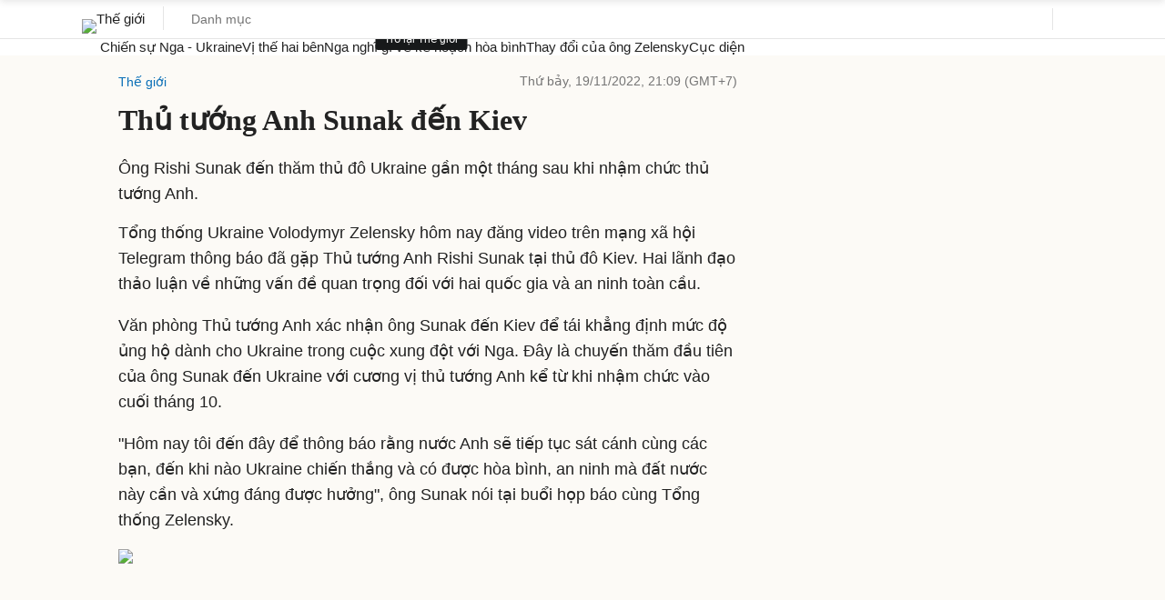

--- FILE ---
content_type: text/html; charset=utf-8
request_url: https://www.google.com/recaptcha/api2/aframe
body_size: 153
content:
<!DOCTYPE HTML><html><head><meta http-equiv="content-type" content="text/html; charset=UTF-8"></head><body><script nonce="1LPxFxAdLQaoBRqVk-XYcg">/** Anti-fraud and anti-abuse applications only. See google.com/recaptcha */ try{var clients={'sodar':'https://pagead2.googlesyndication.com/pagead/sodar?'};window.addEventListener("message",function(a){try{if(a.source===window.parent){var b=JSON.parse(a.data);var c=clients[b['id']];if(c){var d=document.createElement('img');d.src=c+b['params']+'&rc='+(localStorage.getItem("rc::a")?sessionStorage.getItem("rc::b"):"");window.document.body.appendChild(d);sessionStorage.setItem("rc::e",parseInt(sessionStorage.getItem("rc::e")||0)+1);localStorage.setItem("rc::h",'1769135701875');}}}catch(b){}});window.parent.postMessage("_grecaptcha_ready", "*");}catch(b){}</script></body></html>

--- FILE ---
content_type: application/javascript; charset=utf-8
request_url: https://fundingchoicesmessages.google.com/f/AGSKWxVumqo5jqOyx2uwImqjYRjwYHt_P6H7HjbJIPKaZX5lwvHoTb6UMB9RlhFPpMJqW0Y2dvm0XhaLGocqrbAhTRvuxMSuYcpFR2Ii5lwoTY1cPgi-5R9g0JD1V7Ltk5RcZymFQSLFasDpGWZ03rZRP2UNvQywqmNUSrqYKE2foQeH5aEiyjNjvgUw93Hn/_/480x030._ad_run./sideads..adsremote./p?zoneId=
body_size: -1288
content:
window['2d75a719-e45f-4c6d-905b-ac87ff3f71dd'] = true;